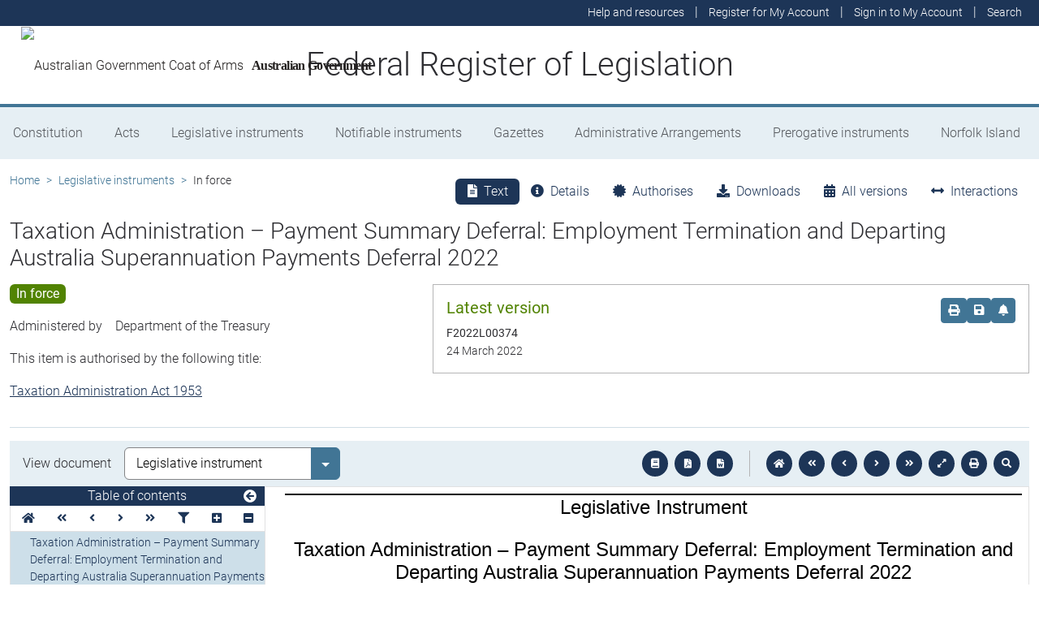

--- FILE ---
content_type: text/html
request_url: https://www.legislation.gov.au/F2022L00374/asmade/2022-03-24/text/original/epub/OEBPS/document_1/document_1.html
body_size: 1659
content:
<?xml version="1.0" encoding="utf-8" standalone="no"?><!DOCTYPE html PUBLIC "-//W3C//DTD XHTML 1.1//EN" "http://www.w3.org/TR/xhtml11/DTD/xhtml11.dtd"><html xmlns="http://www.w3.org/1999/xhtml" xmlns:o="urn:schemas-microsoft-com:office:office"><head><meta http-equiv="Content-Type" content="application/xhtml+xml; charset=utf-8" /><meta http-equiv="Content-Style-Type" content="text/css" /><meta name="generator" content="Aspose.Words for .NET 22.10.0" /><title></title><!--[if gte mso 9]><xml><o:DocumentProperties><o:Revision>1</o:Revision><o:TotalTime>0</o:TotalTime><o:Created>2022-03-23T03:48:00Z</o:Created><o:LastSaved>2022-03-23T03:48:00Z</o:LastSaved><o:Pages>2</o:Pages><o:Words>290</o:Words><o:Characters>1673</o:Characters><o:Lines>13</o:Lines><o:Paragraphs>3</o:Paragraphs><o:CharactersWithSpaces>1960</o:CharactersWithSpaces><o:Version>16.0000</o:Version></o:DocumentProperties></xml><![endif]--><link href="styles.css" type="text/css" rel="stylesheet" /></head><body><div><div style="border-top:1.5pt double #000000; border-bottom:1.5pt double #000000; clear:both"><p class="Header" style="text-align:center; padding-top:1pt; padding-bottom:18pt; font-size:18pt"><span style="font-family:Arial, sans-serif">Legislative Instrument</span></p><p class="Header" style="text-align:center; padding-bottom:1pt; font-size:18pt"><span style="font-family:Arial, sans-serif">Taxation Administration – Payment Summary Deferral: Employment Termination and Departing Australia Superannuation Payments Deferral 2022</span></p></div><p style="font-size:11pt"><span style="font-family:Arial, sans-serif">&#xa0;</span></p><p style="margin-bottom:6pt; font-size:11pt"><span style="font-family:Arial, sans-serif">I, Ben Kelly, Deputy Commissioner of Taxation, make this determination </span><a id="_Hlk95806564"><span style="font-family:Arial, sans-serif">under section 388-55 of Schedule 1 to the </span></a><a id="_Hlk95806517"><span style="font-family:Arial, sans-serif; font-style:italic">Taxation Administration Act 1953</span></a><span style="font-family:Arial, sans-serif"> (TAA).</span></p><p style="font-size:11pt"><span style="font-family:Arial, sans-serif">&#xa0;</span></p><p style="font-size:11pt"><span style="font-family:Arial, sans-serif">&#xa0;</span></p><p style="font-size:11pt"><span style="font-family:Arial, sans-serif; font-weight:bold">Ben Kelly</span></p><p style="font-size:11pt"><span style="font-family:Arial, sans-serif">Deputy Commissioner of Taxation</span></p><p style="font-size:11pt"><span style="font-family:Arial, sans-serif">Policy, Analysis and Legislation</span></p><p style="margin-bottom:6pt; font-size:11pt"><span style="font-family:Arial, sans-serif">Law Design and Practice</span></p><p style="margin-bottom:6pt; font-size:11pt"><span style="font-family:Arial, sans-serif">9 March 2022</span></p><p style="border-bottom:1.5pt double #000000; padding-bottom:1pt; font-size:11pt"><span style="font-family:Arial, sans-serif">&#xa0;</span></p><p style="margin-bottom:6pt; font-size:11pt"><span style="font-family:Arial, sans-serif">&#xa0;</span></p><h2 id="navPoint_1"><span><span>1.</span></span><span style="width:26.28pt; font:7pt 'Times New Roman'; display:inline-block">&#xa0;&#xa0;&#xa0;&#xa0;&#xa0;&#xa0;&#xa0;&#xa0;&#xa0;&#xa0;&#xa0;&#xa0;&#xa0;&#xa0;&#xa0;&#xa0;&#xa0; </span><span>Name of instrument</span></h2><p style="margin-bottom:6pt; font-size:11pt"><span style="font-family:Arial, sans-serif">This Determination is the </span><span style="font-family:Arial, sans-serif; font-style:italic">Taxation Administration – Payment Summary Deferral: Employment Termination and Departing Australia Superannuation Payments Deferral 2022</span><span style="font-family:Arial, sans-serif">.</span></p><p style="margin-bottom:6pt; font-size:11pt"><span style="font-family:Arial, sans-serif">&#xa0;</span></p><h2 id="navPoint_2"><span><span>2.</span></span><span style="width:26.28pt; font:7pt 'Times New Roman'; display:inline-block">&#xa0;&#xa0;&#xa0;&#xa0;&#xa0;&#xa0;&#xa0;&#xa0;&#xa0;&#xa0;&#xa0;&#xa0;&#xa0;&#xa0;&#xa0;&#xa0;&#xa0; </span><span>Commencement</span></h2><p style="margin-bottom:6pt; font-size:11pt"><span style="font-family:Arial, sans-serif">This Instrument commences on 1 April 2022.</span></p><p style="margin-bottom:6pt; font-size:11pt"><span style="font-family:Arial, sans-serif">&#xa0;</span></p><h2 id="navPoint_3"><span><span>3.</span></span><span style="width:26.28pt; font:7pt 'Times New Roman'; display:inline-block">&#xa0;&#xa0;&#xa0;&#xa0;&#xa0;&#xa0;&#xa0;&#xa0;&#xa0;&#xa0;&#xa0;&#xa0;&#xa0;&#xa0;&#xa0;&#xa0;&#xa0; </span><span>Application</span></h2><p style="margin-bottom:6pt; font-size:11pt"><a id="_Hlk95822562"><span style="font-family:Arial, sans-serif">This Instrument applies to </span></a><a id="_Hlk95910777"><span style="font-family:Arial, sans-serif">entities that have obligations to provide copies of payment summaries in respect of:</span></a></p><p class="ListParagraph" style="margin-left:70.9pt; text-indent:-35.45pt; font-size:11pt"><span style="font-family:Arial, sans-serif; font-style:italic"><span style="font-style:normal">(a)</span></span><span style="width:22.01pt; font:7pt 'Times New Roman'; display:inline-block">&#xa0;&#xa0;&#xa0;&#xa0;&#xa0;&#xa0;&#xa0;&#xa0;&#xa0;&#xa0;&#xa0;&#xa0;&#xa0;&#xa0; </span><span style="font-family:Arial, sans-serif">employment termination payments under </span><a id="_Hlk95807026"></a><a id="_Hlk95823985"><span style="font-family:Arial, sans-serif">paragraph </span></a><a id="_Hlk95806805"><span style="font-family:Arial, sans-serif">16-165(1)(b) of Schedule 1 to the TAA</span><span style="font-family:Arial, sans-serif; font-style:italic">, </span><span style="font-family:Arial, sans-serif">and</span></a></p><p class="ListParagraph" style="margin-left:70.9pt; margin-bottom:6pt; text-indent:-35.45pt; font-size:11pt"><span style="font-family:Arial, sans-serif; font-style:italic"><span style="font-style:normal">(b)</span></span><span style="width:22.01pt; font:7pt 'Times New Roman'; display:inline-block">&#xa0;&#xa0;&#xa0;&#xa0;&#xa0;&#xa0;&#xa0;&#xa0;&#xa0;&#xa0;&#xa0;&#xa0;&#xa0;&#xa0; </span><span style="font-family:Arial, sans-serif">departing Australia superannuation payments made under paragraph 16-166(b) </span><a id="_Hlk95904185"><span style="font-family:Arial, sans-serif">of Schedule 1 to the TAA</span></a><span style="font-family:Arial, sans-serif">.</span></p><p style="margin-bottom:6pt; font-size:11pt"><span style="font-family:Arial, sans-serif">&#xa0;</span></p><h2 id="navPoint_4"><span><span>4.</span></span><span style="width:26.28pt; font:7pt 'Times New Roman'; display:inline-block">&#xa0;&#xa0;&#xa0;&#xa0;&#xa0;&#xa0;&#xa0;&#xa0;&#xa0;&#xa0;&#xa0;&#xa0;&#xa0;&#xa0;&#xa0;&#xa0;&#xa0; </span><span>Determination</span></h2><p style="margin-bottom:6pt"><a id="_Hlk95823862"><span style="font-family:Arial, sans-serif; font-size:11pt">The due date to give a copy of a payment summary to the Commissioner under </span></a><a id="_Hlk96006789"><span style="font-family:Arial, sans-serif; font-size:11pt">paragraph</span></a><span style="font-family:Arial, sans-serif; font-size:11pt"> 16-165(1)(b) and paragraph 16-166(b) of Schedule 1 to the TAA is varied to 14 August following the financial year in which the payment was made</span><span style="font-family:Arial, sans-serif">.</span></p><p style="margin-bottom:6pt; font-size:11pt"><span style="font-family:Arial, sans-serif">&#xa0;</span></p><h2 id="navPoint_5"><span><span>5.</span></span><span style="width:26.28pt; font:7pt 'Times New Roman'; display:inline-block">&#xa0;&#xa0;&#xa0;&#xa0;&#xa0;&#xa0;&#xa0;&#xa0;&#xa0;&#xa0;&#xa0;&#xa0;&#xa0;&#xa0;&#xa0;&#xa0;&#xa0; </span><span>Definitions</span></h2><p style="margin-bottom:6pt; font-size:11pt"><span style="font-family:Arial, sans-serif; font-weight:bold; font-style:italic">Employment termination payment</span><span style="font-family:Arial, sans-serif"> has the meaning given by section 82-130 of the </span><span style="font-family:Arial, sans-serif; font-style:italic">Income Tax Assessment Act 1997</span><span style="font-family:Arial, sans-serif">.</span></p><p style="margin-bottom:6pt; font-size:11pt"><span style="font-family:Arial, sans-serif">&#xa0;</span></p><p style="margin-bottom:6pt; font-size:11pt"><span style="font-family:Arial, sans-serif; font-weight:bold; font-style:italic">Departing Australia superannuation payment</span><span style="font-family:Arial, sans-serif"> has the meaning given by section 301-170 of the </span><span style="font-family:Arial, sans-serif; font-style:italic">Income Tax Assessment Act 1997</span><span style="font-family:Arial, sans-serif">.</span></p><p style="margin-bottom:6pt; font-size:11pt"><span style="font-family:Arial, sans-serif">All other terms take their meaning from the TAA (see subsection 3AA(2) of this Act).</span></p><p style="margin-bottom:6pt; font-size:11pt"><span style="font-family:Arial, sans-serif">&#xa0;</span></p><h2 id="navPoint_6"><span><span>6.</span></span><span style="width:26.28pt; font:7pt 'Times New Roman'; display:inline-block">&#xa0;&#xa0;&#xa0;&#xa0;&#xa0;&#xa0;&#xa0;&#xa0;&#xa0;&#xa0;&#xa0;&#xa0;&#xa0;&#xa0;&#xa0;&#xa0;&#xa0; </span><span>Repeals</span></h2><p style="margin-bottom:6pt; font-size:11pt"><span style="font-family:Arial, sans-serif">Each instrument that is specified in Schedule 1 to this instrument is repealed as set out in the applicable items in that Schedule 1.</span></p><p style="margin-bottom:6pt; font-size:11pt"><span style="font-family:Arial, sans-serif">&#xa0;</span></p><p style="margin-bottom:6pt; font-size:11pt"><span style="font-family:Arial, sans-serif">&#xa0;</span></p><h1 id="navPoint_7" style="margin-top:0pt; margin-bottom:12pt"><span style="font-family:Arial, sans-serif; font-weight:bold; color:#000000">Schedule 1</span></h1><h2 id="navPoint_8" style="margin-left:0pt; text-indent:0pt"><span style="font-style:italic">Taxation Administration Act 1953 – Pay As You Go (PAYG) Withholding – Payment summary deferral – Employment termination and departing Australia superannuation payments</span><span> (F2012L00584), registered on 2 March 2012.</span></h2><p style="margin-bottom:6pt; font-size:11pt"><span style="font-family:Arial, sans-serif">1.</span><span style="width:26.28pt; display:inline-block">&#xa0;</span><span style="font-family:Arial, sans-serif">The whole of the instrument.</span></p></div></body></html>

--- FILE ---
content_type: text/css
request_url: https://www.legislation.gov.au/F2022L00374/asmade/2022-03-24/text/original/epub/OEBPS/document_1/styles.css
body_size: 422
content:
/**********************************************/
/* Styles for document saved to a stream      */
/* Generated by Aspose.Words for .NET 22.10.0 */
/**********************************************/

body { font-family:'Times New Roman', serif; font-size:12pt }
h1, h2, h5, p { margin:0pt }
li { margin-top:0pt; margin-bottom:0pt }
h1 { margin-top:12pt; page-break-inside:avoid; page-break-after:avoid; font-family:Cambria, serif; font-size:16pt; font-weight:normal; color:#365f91 }
h2 { margin-left:35.45pt; margin-bottom:6pt; text-indent:-35.45pt; page-break-inside:avoid; page-break-after:avoid; font-family:Arial, sans-serif; font-size:11pt; font-weight:bold; color:#000000 }
h5 { margin-top:5pt; margin-bottom:5pt; page-break-inside:auto; page-break-after:auto; font-family:Arial, sans-serif; font-size:11pt; font-weight:bold; color:#003366 }
.BalloonText { font-family:Tahoma, sans-serif; font-size:8pt }
.CommentSubject { font-size:10pt; font-weight:bold }
.CommentText { font-size:10pt }
.Definition, .dd { margin-top:9pt; margin-left:56.7pt; font-size:11pt }
.Footer { font-size:12pt }
.FootnoteText { font-size:10pt }
.Header { font-size:12pt }
.ListParagraph { margin-left:36pt; font-size:12pt }
.NormalWeb { margin-top:5pt; margin-bottom:5pt; font-family:Arial, sans-serif; font-size:10pt; color:#000000 }
.Revision { font-size:12pt }
.notepara, .na { margin-top:2pt; margin-left:117.7pt; text-indent:-18.45pt; line-height:9.9pt; font-size:9pt }
.notetext, .n { margin-top:6.1pt; margin-left:99.25pt; text-indent:-42.55pt; line-height:9.9pt; font-size:9pt }
.subsection, .ss { margin-top:9pt; margin-left:56.7pt; text-indent:-56.7pt; font-size:11pt }
span.CommentReference { font-size:8pt }
span.FootnoteReference { vertical-align:super }
span.Heading1Char { font-family:Cambria, serif; font-size:16pt; color:#365f91 }
span.Heading2Char { font-family:Arial, sans-serif; font-size:11pt; font-weight:bold }
span.Hyperlink { text-decoration:underline; color:#0000ee }
span.Strong { font-weight:bold }
span.notetextChar, span.nChar { font-size:9pt }
span.subsectionChar, span.ssChar { font-size:11pt }